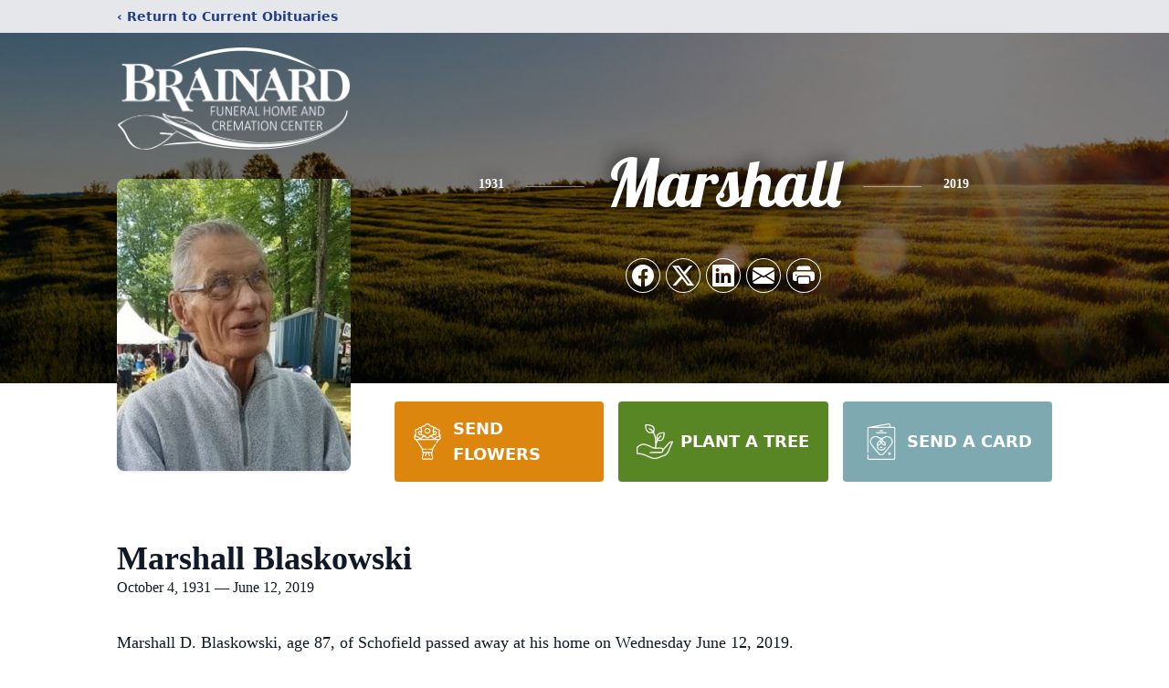

--- FILE ---
content_type: text/html; charset=utf-8
request_url: https://www.google.com/recaptcha/enterprise/anchor?ar=1&k=6LeBLuQhAAAAAP3iqcxh6L0HkTrnro3qeb6NtzHO&co=aHR0cHM6Ly93d3cuYnJhaW5hcmRmdW5lcmFsLmNvbTo0NDM.&hl=en&type=image&v=PoyoqOPhxBO7pBk68S4YbpHZ&theme=light&size=invisible&badge=bottomright&anchor-ms=20000&execute-ms=30000&cb=5rh26gh9cxih
body_size: 48998
content:
<!DOCTYPE HTML><html dir="ltr" lang="en"><head><meta http-equiv="Content-Type" content="text/html; charset=UTF-8">
<meta http-equiv="X-UA-Compatible" content="IE=edge">
<title>reCAPTCHA</title>
<style type="text/css">
/* cyrillic-ext */
@font-face {
  font-family: 'Roboto';
  font-style: normal;
  font-weight: 400;
  font-stretch: 100%;
  src: url(//fonts.gstatic.com/s/roboto/v48/KFO7CnqEu92Fr1ME7kSn66aGLdTylUAMa3GUBHMdazTgWw.woff2) format('woff2');
  unicode-range: U+0460-052F, U+1C80-1C8A, U+20B4, U+2DE0-2DFF, U+A640-A69F, U+FE2E-FE2F;
}
/* cyrillic */
@font-face {
  font-family: 'Roboto';
  font-style: normal;
  font-weight: 400;
  font-stretch: 100%;
  src: url(//fonts.gstatic.com/s/roboto/v48/KFO7CnqEu92Fr1ME7kSn66aGLdTylUAMa3iUBHMdazTgWw.woff2) format('woff2');
  unicode-range: U+0301, U+0400-045F, U+0490-0491, U+04B0-04B1, U+2116;
}
/* greek-ext */
@font-face {
  font-family: 'Roboto';
  font-style: normal;
  font-weight: 400;
  font-stretch: 100%;
  src: url(//fonts.gstatic.com/s/roboto/v48/KFO7CnqEu92Fr1ME7kSn66aGLdTylUAMa3CUBHMdazTgWw.woff2) format('woff2');
  unicode-range: U+1F00-1FFF;
}
/* greek */
@font-face {
  font-family: 'Roboto';
  font-style: normal;
  font-weight: 400;
  font-stretch: 100%;
  src: url(//fonts.gstatic.com/s/roboto/v48/KFO7CnqEu92Fr1ME7kSn66aGLdTylUAMa3-UBHMdazTgWw.woff2) format('woff2');
  unicode-range: U+0370-0377, U+037A-037F, U+0384-038A, U+038C, U+038E-03A1, U+03A3-03FF;
}
/* math */
@font-face {
  font-family: 'Roboto';
  font-style: normal;
  font-weight: 400;
  font-stretch: 100%;
  src: url(//fonts.gstatic.com/s/roboto/v48/KFO7CnqEu92Fr1ME7kSn66aGLdTylUAMawCUBHMdazTgWw.woff2) format('woff2');
  unicode-range: U+0302-0303, U+0305, U+0307-0308, U+0310, U+0312, U+0315, U+031A, U+0326-0327, U+032C, U+032F-0330, U+0332-0333, U+0338, U+033A, U+0346, U+034D, U+0391-03A1, U+03A3-03A9, U+03B1-03C9, U+03D1, U+03D5-03D6, U+03F0-03F1, U+03F4-03F5, U+2016-2017, U+2034-2038, U+203C, U+2040, U+2043, U+2047, U+2050, U+2057, U+205F, U+2070-2071, U+2074-208E, U+2090-209C, U+20D0-20DC, U+20E1, U+20E5-20EF, U+2100-2112, U+2114-2115, U+2117-2121, U+2123-214F, U+2190, U+2192, U+2194-21AE, U+21B0-21E5, U+21F1-21F2, U+21F4-2211, U+2213-2214, U+2216-22FF, U+2308-230B, U+2310, U+2319, U+231C-2321, U+2336-237A, U+237C, U+2395, U+239B-23B7, U+23D0, U+23DC-23E1, U+2474-2475, U+25AF, U+25B3, U+25B7, U+25BD, U+25C1, U+25CA, U+25CC, U+25FB, U+266D-266F, U+27C0-27FF, U+2900-2AFF, U+2B0E-2B11, U+2B30-2B4C, U+2BFE, U+3030, U+FF5B, U+FF5D, U+1D400-1D7FF, U+1EE00-1EEFF;
}
/* symbols */
@font-face {
  font-family: 'Roboto';
  font-style: normal;
  font-weight: 400;
  font-stretch: 100%;
  src: url(//fonts.gstatic.com/s/roboto/v48/KFO7CnqEu92Fr1ME7kSn66aGLdTylUAMaxKUBHMdazTgWw.woff2) format('woff2');
  unicode-range: U+0001-000C, U+000E-001F, U+007F-009F, U+20DD-20E0, U+20E2-20E4, U+2150-218F, U+2190, U+2192, U+2194-2199, U+21AF, U+21E6-21F0, U+21F3, U+2218-2219, U+2299, U+22C4-22C6, U+2300-243F, U+2440-244A, U+2460-24FF, U+25A0-27BF, U+2800-28FF, U+2921-2922, U+2981, U+29BF, U+29EB, U+2B00-2BFF, U+4DC0-4DFF, U+FFF9-FFFB, U+10140-1018E, U+10190-1019C, U+101A0, U+101D0-101FD, U+102E0-102FB, U+10E60-10E7E, U+1D2C0-1D2D3, U+1D2E0-1D37F, U+1F000-1F0FF, U+1F100-1F1AD, U+1F1E6-1F1FF, U+1F30D-1F30F, U+1F315, U+1F31C, U+1F31E, U+1F320-1F32C, U+1F336, U+1F378, U+1F37D, U+1F382, U+1F393-1F39F, U+1F3A7-1F3A8, U+1F3AC-1F3AF, U+1F3C2, U+1F3C4-1F3C6, U+1F3CA-1F3CE, U+1F3D4-1F3E0, U+1F3ED, U+1F3F1-1F3F3, U+1F3F5-1F3F7, U+1F408, U+1F415, U+1F41F, U+1F426, U+1F43F, U+1F441-1F442, U+1F444, U+1F446-1F449, U+1F44C-1F44E, U+1F453, U+1F46A, U+1F47D, U+1F4A3, U+1F4B0, U+1F4B3, U+1F4B9, U+1F4BB, U+1F4BF, U+1F4C8-1F4CB, U+1F4D6, U+1F4DA, U+1F4DF, U+1F4E3-1F4E6, U+1F4EA-1F4ED, U+1F4F7, U+1F4F9-1F4FB, U+1F4FD-1F4FE, U+1F503, U+1F507-1F50B, U+1F50D, U+1F512-1F513, U+1F53E-1F54A, U+1F54F-1F5FA, U+1F610, U+1F650-1F67F, U+1F687, U+1F68D, U+1F691, U+1F694, U+1F698, U+1F6AD, U+1F6B2, U+1F6B9-1F6BA, U+1F6BC, U+1F6C6-1F6CF, U+1F6D3-1F6D7, U+1F6E0-1F6EA, U+1F6F0-1F6F3, U+1F6F7-1F6FC, U+1F700-1F7FF, U+1F800-1F80B, U+1F810-1F847, U+1F850-1F859, U+1F860-1F887, U+1F890-1F8AD, U+1F8B0-1F8BB, U+1F8C0-1F8C1, U+1F900-1F90B, U+1F93B, U+1F946, U+1F984, U+1F996, U+1F9E9, U+1FA00-1FA6F, U+1FA70-1FA7C, U+1FA80-1FA89, U+1FA8F-1FAC6, U+1FACE-1FADC, U+1FADF-1FAE9, U+1FAF0-1FAF8, U+1FB00-1FBFF;
}
/* vietnamese */
@font-face {
  font-family: 'Roboto';
  font-style: normal;
  font-weight: 400;
  font-stretch: 100%;
  src: url(//fonts.gstatic.com/s/roboto/v48/KFO7CnqEu92Fr1ME7kSn66aGLdTylUAMa3OUBHMdazTgWw.woff2) format('woff2');
  unicode-range: U+0102-0103, U+0110-0111, U+0128-0129, U+0168-0169, U+01A0-01A1, U+01AF-01B0, U+0300-0301, U+0303-0304, U+0308-0309, U+0323, U+0329, U+1EA0-1EF9, U+20AB;
}
/* latin-ext */
@font-face {
  font-family: 'Roboto';
  font-style: normal;
  font-weight: 400;
  font-stretch: 100%;
  src: url(//fonts.gstatic.com/s/roboto/v48/KFO7CnqEu92Fr1ME7kSn66aGLdTylUAMa3KUBHMdazTgWw.woff2) format('woff2');
  unicode-range: U+0100-02BA, U+02BD-02C5, U+02C7-02CC, U+02CE-02D7, U+02DD-02FF, U+0304, U+0308, U+0329, U+1D00-1DBF, U+1E00-1E9F, U+1EF2-1EFF, U+2020, U+20A0-20AB, U+20AD-20C0, U+2113, U+2C60-2C7F, U+A720-A7FF;
}
/* latin */
@font-face {
  font-family: 'Roboto';
  font-style: normal;
  font-weight: 400;
  font-stretch: 100%;
  src: url(//fonts.gstatic.com/s/roboto/v48/KFO7CnqEu92Fr1ME7kSn66aGLdTylUAMa3yUBHMdazQ.woff2) format('woff2');
  unicode-range: U+0000-00FF, U+0131, U+0152-0153, U+02BB-02BC, U+02C6, U+02DA, U+02DC, U+0304, U+0308, U+0329, U+2000-206F, U+20AC, U+2122, U+2191, U+2193, U+2212, U+2215, U+FEFF, U+FFFD;
}
/* cyrillic-ext */
@font-face {
  font-family: 'Roboto';
  font-style: normal;
  font-weight: 500;
  font-stretch: 100%;
  src: url(//fonts.gstatic.com/s/roboto/v48/KFO7CnqEu92Fr1ME7kSn66aGLdTylUAMa3GUBHMdazTgWw.woff2) format('woff2');
  unicode-range: U+0460-052F, U+1C80-1C8A, U+20B4, U+2DE0-2DFF, U+A640-A69F, U+FE2E-FE2F;
}
/* cyrillic */
@font-face {
  font-family: 'Roboto';
  font-style: normal;
  font-weight: 500;
  font-stretch: 100%;
  src: url(//fonts.gstatic.com/s/roboto/v48/KFO7CnqEu92Fr1ME7kSn66aGLdTylUAMa3iUBHMdazTgWw.woff2) format('woff2');
  unicode-range: U+0301, U+0400-045F, U+0490-0491, U+04B0-04B1, U+2116;
}
/* greek-ext */
@font-face {
  font-family: 'Roboto';
  font-style: normal;
  font-weight: 500;
  font-stretch: 100%;
  src: url(//fonts.gstatic.com/s/roboto/v48/KFO7CnqEu92Fr1ME7kSn66aGLdTylUAMa3CUBHMdazTgWw.woff2) format('woff2');
  unicode-range: U+1F00-1FFF;
}
/* greek */
@font-face {
  font-family: 'Roboto';
  font-style: normal;
  font-weight: 500;
  font-stretch: 100%;
  src: url(//fonts.gstatic.com/s/roboto/v48/KFO7CnqEu92Fr1ME7kSn66aGLdTylUAMa3-UBHMdazTgWw.woff2) format('woff2');
  unicode-range: U+0370-0377, U+037A-037F, U+0384-038A, U+038C, U+038E-03A1, U+03A3-03FF;
}
/* math */
@font-face {
  font-family: 'Roboto';
  font-style: normal;
  font-weight: 500;
  font-stretch: 100%;
  src: url(//fonts.gstatic.com/s/roboto/v48/KFO7CnqEu92Fr1ME7kSn66aGLdTylUAMawCUBHMdazTgWw.woff2) format('woff2');
  unicode-range: U+0302-0303, U+0305, U+0307-0308, U+0310, U+0312, U+0315, U+031A, U+0326-0327, U+032C, U+032F-0330, U+0332-0333, U+0338, U+033A, U+0346, U+034D, U+0391-03A1, U+03A3-03A9, U+03B1-03C9, U+03D1, U+03D5-03D6, U+03F0-03F1, U+03F4-03F5, U+2016-2017, U+2034-2038, U+203C, U+2040, U+2043, U+2047, U+2050, U+2057, U+205F, U+2070-2071, U+2074-208E, U+2090-209C, U+20D0-20DC, U+20E1, U+20E5-20EF, U+2100-2112, U+2114-2115, U+2117-2121, U+2123-214F, U+2190, U+2192, U+2194-21AE, U+21B0-21E5, U+21F1-21F2, U+21F4-2211, U+2213-2214, U+2216-22FF, U+2308-230B, U+2310, U+2319, U+231C-2321, U+2336-237A, U+237C, U+2395, U+239B-23B7, U+23D0, U+23DC-23E1, U+2474-2475, U+25AF, U+25B3, U+25B7, U+25BD, U+25C1, U+25CA, U+25CC, U+25FB, U+266D-266F, U+27C0-27FF, U+2900-2AFF, U+2B0E-2B11, U+2B30-2B4C, U+2BFE, U+3030, U+FF5B, U+FF5D, U+1D400-1D7FF, U+1EE00-1EEFF;
}
/* symbols */
@font-face {
  font-family: 'Roboto';
  font-style: normal;
  font-weight: 500;
  font-stretch: 100%;
  src: url(//fonts.gstatic.com/s/roboto/v48/KFO7CnqEu92Fr1ME7kSn66aGLdTylUAMaxKUBHMdazTgWw.woff2) format('woff2');
  unicode-range: U+0001-000C, U+000E-001F, U+007F-009F, U+20DD-20E0, U+20E2-20E4, U+2150-218F, U+2190, U+2192, U+2194-2199, U+21AF, U+21E6-21F0, U+21F3, U+2218-2219, U+2299, U+22C4-22C6, U+2300-243F, U+2440-244A, U+2460-24FF, U+25A0-27BF, U+2800-28FF, U+2921-2922, U+2981, U+29BF, U+29EB, U+2B00-2BFF, U+4DC0-4DFF, U+FFF9-FFFB, U+10140-1018E, U+10190-1019C, U+101A0, U+101D0-101FD, U+102E0-102FB, U+10E60-10E7E, U+1D2C0-1D2D3, U+1D2E0-1D37F, U+1F000-1F0FF, U+1F100-1F1AD, U+1F1E6-1F1FF, U+1F30D-1F30F, U+1F315, U+1F31C, U+1F31E, U+1F320-1F32C, U+1F336, U+1F378, U+1F37D, U+1F382, U+1F393-1F39F, U+1F3A7-1F3A8, U+1F3AC-1F3AF, U+1F3C2, U+1F3C4-1F3C6, U+1F3CA-1F3CE, U+1F3D4-1F3E0, U+1F3ED, U+1F3F1-1F3F3, U+1F3F5-1F3F7, U+1F408, U+1F415, U+1F41F, U+1F426, U+1F43F, U+1F441-1F442, U+1F444, U+1F446-1F449, U+1F44C-1F44E, U+1F453, U+1F46A, U+1F47D, U+1F4A3, U+1F4B0, U+1F4B3, U+1F4B9, U+1F4BB, U+1F4BF, U+1F4C8-1F4CB, U+1F4D6, U+1F4DA, U+1F4DF, U+1F4E3-1F4E6, U+1F4EA-1F4ED, U+1F4F7, U+1F4F9-1F4FB, U+1F4FD-1F4FE, U+1F503, U+1F507-1F50B, U+1F50D, U+1F512-1F513, U+1F53E-1F54A, U+1F54F-1F5FA, U+1F610, U+1F650-1F67F, U+1F687, U+1F68D, U+1F691, U+1F694, U+1F698, U+1F6AD, U+1F6B2, U+1F6B9-1F6BA, U+1F6BC, U+1F6C6-1F6CF, U+1F6D3-1F6D7, U+1F6E0-1F6EA, U+1F6F0-1F6F3, U+1F6F7-1F6FC, U+1F700-1F7FF, U+1F800-1F80B, U+1F810-1F847, U+1F850-1F859, U+1F860-1F887, U+1F890-1F8AD, U+1F8B0-1F8BB, U+1F8C0-1F8C1, U+1F900-1F90B, U+1F93B, U+1F946, U+1F984, U+1F996, U+1F9E9, U+1FA00-1FA6F, U+1FA70-1FA7C, U+1FA80-1FA89, U+1FA8F-1FAC6, U+1FACE-1FADC, U+1FADF-1FAE9, U+1FAF0-1FAF8, U+1FB00-1FBFF;
}
/* vietnamese */
@font-face {
  font-family: 'Roboto';
  font-style: normal;
  font-weight: 500;
  font-stretch: 100%;
  src: url(//fonts.gstatic.com/s/roboto/v48/KFO7CnqEu92Fr1ME7kSn66aGLdTylUAMa3OUBHMdazTgWw.woff2) format('woff2');
  unicode-range: U+0102-0103, U+0110-0111, U+0128-0129, U+0168-0169, U+01A0-01A1, U+01AF-01B0, U+0300-0301, U+0303-0304, U+0308-0309, U+0323, U+0329, U+1EA0-1EF9, U+20AB;
}
/* latin-ext */
@font-face {
  font-family: 'Roboto';
  font-style: normal;
  font-weight: 500;
  font-stretch: 100%;
  src: url(//fonts.gstatic.com/s/roboto/v48/KFO7CnqEu92Fr1ME7kSn66aGLdTylUAMa3KUBHMdazTgWw.woff2) format('woff2');
  unicode-range: U+0100-02BA, U+02BD-02C5, U+02C7-02CC, U+02CE-02D7, U+02DD-02FF, U+0304, U+0308, U+0329, U+1D00-1DBF, U+1E00-1E9F, U+1EF2-1EFF, U+2020, U+20A0-20AB, U+20AD-20C0, U+2113, U+2C60-2C7F, U+A720-A7FF;
}
/* latin */
@font-face {
  font-family: 'Roboto';
  font-style: normal;
  font-weight: 500;
  font-stretch: 100%;
  src: url(//fonts.gstatic.com/s/roboto/v48/KFO7CnqEu92Fr1ME7kSn66aGLdTylUAMa3yUBHMdazQ.woff2) format('woff2');
  unicode-range: U+0000-00FF, U+0131, U+0152-0153, U+02BB-02BC, U+02C6, U+02DA, U+02DC, U+0304, U+0308, U+0329, U+2000-206F, U+20AC, U+2122, U+2191, U+2193, U+2212, U+2215, U+FEFF, U+FFFD;
}
/* cyrillic-ext */
@font-face {
  font-family: 'Roboto';
  font-style: normal;
  font-weight: 900;
  font-stretch: 100%;
  src: url(//fonts.gstatic.com/s/roboto/v48/KFO7CnqEu92Fr1ME7kSn66aGLdTylUAMa3GUBHMdazTgWw.woff2) format('woff2');
  unicode-range: U+0460-052F, U+1C80-1C8A, U+20B4, U+2DE0-2DFF, U+A640-A69F, U+FE2E-FE2F;
}
/* cyrillic */
@font-face {
  font-family: 'Roboto';
  font-style: normal;
  font-weight: 900;
  font-stretch: 100%;
  src: url(//fonts.gstatic.com/s/roboto/v48/KFO7CnqEu92Fr1ME7kSn66aGLdTylUAMa3iUBHMdazTgWw.woff2) format('woff2');
  unicode-range: U+0301, U+0400-045F, U+0490-0491, U+04B0-04B1, U+2116;
}
/* greek-ext */
@font-face {
  font-family: 'Roboto';
  font-style: normal;
  font-weight: 900;
  font-stretch: 100%;
  src: url(//fonts.gstatic.com/s/roboto/v48/KFO7CnqEu92Fr1ME7kSn66aGLdTylUAMa3CUBHMdazTgWw.woff2) format('woff2');
  unicode-range: U+1F00-1FFF;
}
/* greek */
@font-face {
  font-family: 'Roboto';
  font-style: normal;
  font-weight: 900;
  font-stretch: 100%;
  src: url(//fonts.gstatic.com/s/roboto/v48/KFO7CnqEu92Fr1ME7kSn66aGLdTylUAMa3-UBHMdazTgWw.woff2) format('woff2');
  unicode-range: U+0370-0377, U+037A-037F, U+0384-038A, U+038C, U+038E-03A1, U+03A3-03FF;
}
/* math */
@font-face {
  font-family: 'Roboto';
  font-style: normal;
  font-weight: 900;
  font-stretch: 100%;
  src: url(//fonts.gstatic.com/s/roboto/v48/KFO7CnqEu92Fr1ME7kSn66aGLdTylUAMawCUBHMdazTgWw.woff2) format('woff2');
  unicode-range: U+0302-0303, U+0305, U+0307-0308, U+0310, U+0312, U+0315, U+031A, U+0326-0327, U+032C, U+032F-0330, U+0332-0333, U+0338, U+033A, U+0346, U+034D, U+0391-03A1, U+03A3-03A9, U+03B1-03C9, U+03D1, U+03D5-03D6, U+03F0-03F1, U+03F4-03F5, U+2016-2017, U+2034-2038, U+203C, U+2040, U+2043, U+2047, U+2050, U+2057, U+205F, U+2070-2071, U+2074-208E, U+2090-209C, U+20D0-20DC, U+20E1, U+20E5-20EF, U+2100-2112, U+2114-2115, U+2117-2121, U+2123-214F, U+2190, U+2192, U+2194-21AE, U+21B0-21E5, U+21F1-21F2, U+21F4-2211, U+2213-2214, U+2216-22FF, U+2308-230B, U+2310, U+2319, U+231C-2321, U+2336-237A, U+237C, U+2395, U+239B-23B7, U+23D0, U+23DC-23E1, U+2474-2475, U+25AF, U+25B3, U+25B7, U+25BD, U+25C1, U+25CA, U+25CC, U+25FB, U+266D-266F, U+27C0-27FF, U+2900-2AFF, U+2B0E-2B11, U+2B30-2B4C, U+2BFE, U+3030, U+FF5B, U+FF5D, U+1D400-1D7FF, U+1EE00-1EEFF;
}
/* symbols */
@font-face {
  font-family: 'Roboto';
  font-style: normal;
  font-weight: 900;
  font-stretch: 100%;
  src: url(//fonts.gstatic.com/s/roboto/v48/KFO7CnqEu92Fr1ME7kSn66aGLdTylUAMaxKUBHMdazTgWw.woff2) format('woff2');
  unicode-range: U+0001-000C, U+000E-001F, U+007F-009F, U+20DD-20E0, U+20E2-20E4, U+2150-218F, U+2190, U+2192, U+2194-2199, U+21AF, U+21E6-21F0, U+21F3, U+2218-2219, U+2299, U+22C4-22C6, U+2300-243F, U+2440-244A, U+2460-24FF, U+25A0-27BF, U+2800-28FF, U+2921-2922, U+2981, U+29BF, U+29EB, U+2B00-2BFF, U+4DC0-4DFF, U+FFF9-FFFB, U+10140-1018E, U+10190-1019C, U+101A0, U+101D0-101FD, U+102E0-102FB, U+10E60-10E7E, U+1D2C0-1D2D3, U+1D2E0-1D37F, U+1F000-1F0FF, U+1F100-1F1AD, U+1F1E6-1F1FF, U+1F30D-1F30F, U+1F315, U+1F31C, U+1F31E, U+1F320-1F32C, U+1F336, U+1F378, U+1F37D, U+1F382, U+1F393-1F39F, U+1F3A7-1F3A8, U+1F3AC-1F3AF, U+1F3C2, U+1F3C4-1F3C6, U+1F3CA-1F3CE, U+1F3D4-1F3E0, U+1F3ED, U+1F3F1-1F3F3, U+1F3F5-1F3F7, U+1F408, U+1F415, U+1F41F, U+1F426, U+1F43F, U+1F441-1F442, U+1F444, U+1F446-1F449, U+1F44C-1F44E, U+1F453, U+1F46A, U+1F47D, U+1F4A3, U+1F4B0, U+1F4B3, U+1F4B9, U+1F4BB, U+1F4BF, U+1F4C8-1F4CB, U+1F4D6, U+1F4DA, U+1F4DF, U+1F4E3-1F4E6, U+1F4EA-1F4ED, U+1F4F7, U+1F4F9-1F4FB, U+1F4FD-1F4FE, U+1F503, U+1F507-1F50B, U+1F50D, U+1F512-1F513, U+1F53E-1F54A, U+1F54F-1F5FA, U+1F610, U+1F650-1F67F, U+1F687, U+1F68D, U+1F691, U+1F694, U+1F698, U+1F6AD, U+1F6B2, U+1F6B9-1F6BA, U+1F6BC, U+1F6C6-1F6CF, U+1F6D3-1F6D7, U+1F6E0-1F6EA, U+1F6F0-1F6F3, U+1F6F7-1F6FC, U+1F700-1F7FF, U+1F800-1F80B, U+1F810-1F847, U+1F850-1F859, U+1F860-1F887, U+1F890-1F8AD, U+1F8B0-1F8BB, U+1F8C0-1F8C1, U+1F900-1F90B, U+1F93B, U+1F946, U+1F984, U+1F996, U+1F9E9, U+1FA00-1FA6F, U+1FA70-1FA7C, U+1FA80-1FA89, U+1FA8F-1FAC6, U+1FACE-1FADC, U+1FADF-1FAE9, U+1FAF0-1FAF8, U+1FB00-1FBFF;
}
/* vietnamese */
@font-face {
  font-family: 'Roboto';
  font-style: normal;
  font-weight: 900;
  font-stretch: 100%;
  src: url(//fonts.gstatic.com/s/roboto/v48/KFO7CnqEu92Fr1ME7kSn66aGLdTylUAMa3OUBHMdazTgWw.woff2) format('woff2');
  unicode-range: U+0102-0103, U+0110-0111, U+0128-0129, U+0168-0169, U+01A0-01A1, U+01AF-01B0, U+0300-0301, U+0303-0304, U+0308-0309, U+0323, U+0329, U+1EA0-1EF9, U+20AB;
}
/* latin-ext */
@font-face {
  font-family: 'Roboto';
  font-style: normal;
  font-weight: 900;
  font-stretch: 100%;
  src: url(//fonts.gstatic.com/s/roboto/v48/KFO7CnqEu92Fr1ME7kSn66aGLdTylUAMa3KUBHMdazTgWw.woff2) format('woff2');
  unicode-range: U+0100-02BA, U+02BD-02C5, U+02C7-02CC, U+02CE-02D7, U+02DD-02FF, U+0304, U+0308, U+0329, U+1D00-1DBF, U+1E00-1E9F, U+1EF2-1EFF, U+2020, U+20A0-20AB, U+20AD-20C0, U+2113, U+2C60-2C7F, U+A720-A7FF;
}
/* latin */
@font-face {
  font-family: 'Roboto';
  font-style: normal;
  font-weight: 900;
  font-stretch: 100%;
  src: url(//fonts.gstatic.com/s/roboto/v48/KFO7CnqEu92Fr1ME7kSn66aGLdTylUAMa3yUBHMdazQ.woff2) format('woff2');
  unicode-range: U+0000-00FF, U+0131, U+0152-0153, U+02BB-02BC, U+02C6, U+02DA, U+02DC, U+0304, U+0308, U+0329, U+2000-206F, U+20AC, U+2122, U+2191, U+2193, U+2212, U+2215, U+FEFF, U+FFFD;
}

</style>
<link rel="stylesheet" type="text/css" href="https://www.gstatic.com/recaptcha/releases/PoyoqOPhxBO7pBk68S4YbpHZ/styles__ltr.css">
<script nonce="WT34YEva8nyPvfchGTvjpw" type="text/javascript">window['__recaptcha_api'] = 'https://www.google.com/recaptcha/enterprise/';</script>
<script type="text/javascript" src="https://www.gstatic.com/recaptcha/releases/PoyoqOPhxBO7pBk68S4YbpHZ/recaptcha__en.js" nonce="WT34YEva8nyPvfchGTvjpw">
      
    </script></head>
<body><div id="rc-anchor-alert" class="rc-anchor-alert"></div>
<input type="hidden" id="recaptcha-token" value="[base64]">
<script type="text/javascript" nonce="WT34YEva8nyPvfchGTvjpw">
      recaptcha.anchor.Main.init("[\x22ainput\x22,[\x22bgdata\x22,\x22\x22,\[base64]/[base64]/[base64]/ZyhXLGgpOnEoW04sMjEsbF0sVywwKSxoKSxmYWxzZSxmYWxzZSl9Y2F0Y2goayl7RygzNTgsVyk/[base64]/[base64]/[base64]/[base64]/[base64]/[base64]/[base64]/bmV3IEJbT10oRFswXSk6dz09Mj9uZXcgQltPXShEWzBdLERbMV0pOnc9PTM/bmV3IEJbT10oRFswXSxEWzFdLERbMl0pOnc9PTQ/[base64]/[base64]/[base64]/[base64]/[base64]\\u003d\x22,\[base64]\\u003d\x22,\[base64]/Cj0PCi1YdwrXDsAzDo1zCscKqXMOYwoRfwrLCg1zCrn3Dq8KuJDDDqMOJd8KGw4/DpmNzKEvCsMOJbXnCiWhsw5jDvcKoXUXDo8OZwowTwoIZMsKBEMK3d37ChmzChAghw4VQak3CvMKZw5nCn8Ozw7DCu8Ozw58lwp1mwp7CtsKLwqXCn8O/wqMCw4XClS/CkXZ0w53DpMKzw7zDisObwp/DlsKQCXPCnMKReVMGGcKAMcKsJyHCusKFw4xrw4/CtcOAwoHDihl/WMKTE8KAwojCs8KtEC3CoBNVw7/Dp8KywpXDu8KSwocew40YwrTDoMOcw7TDgcKnPsK1TjLDgcKHAcKyeFvDl8KHEEDCmsO7R3TCkMKYYMO4ZMO/wqgaw7onwod1wrnDqR3ChMOFdcKiw63DtAHDqBowLRvCqVE3XW3DqgvCulbDvD/DnMKDw6diw4jClsOUwo0Ww7grbHQjwoYmLsOpZMOZKcKdwoE6w7sNw7DCmyvDtMKkRMKaw67CtcOXw6F6SkzCoSHCr8OKwoLDoSkUeDlVwqhwEMKdw7FnTMOwwphgwqBZacONLwViwr/DqsKUFMOtw7BHaBzCmw7CsDTCpn86Ww/[base64]/CosKfwrYUw7XDtm1pw5sOFMKfYMKzwpLDmsK8dmBPw6vDlzI4bjJBWcKCw4p0V8OFwqPCuFHCmD5aTMOjJzHCvsOxwr7DhsKfwovDjG1hUV0EUiNUNsKcw7R1akTDnMKmE8KJWTLCphHCvBTCiMKjw5bCogLDq8K1wpbCgsOCTcOsE8OkCn/Cn3piY8Kdw7bDpMKHwrPDo8K1w5ldwq1Nw67DicOuZMOKwrrCk2LCj8KqXArDvsOUwrI5CF7CnMKYB8OdOsKzw4HCjMKaZjvCj3LDosKbw5kCw4VCw71CUn0/ChN6wrHCkx3Cq0FrXm1mw4QBVCIFO8OHF3NNw5guMx0mw6wWQ8KpRsKySA3DoFnDuMKmw4/DjmPCnsODMyQYA0TDjsK4wqnDhMKeaMOhGsO4wrHChETDosK/LGvCkMKfXMOKwq/CgsOldDTCrB3Do1XDjcO0ZMOfdcO/VcOWwrkoDMO2w6XCj8OvdwLCvgoFworCvF8RwrxEwo/DrMKZw641E8ODwrfDoGbDqEjDocKKCWtYX8OWw5zCpMKLR11/w7rCu8KlwoVKGsOWw5LDkGV4w5nDnycawpfDrRokwpdRNsKQwooIw786fsORbXrCjQdDZMKjwqXCj8OJwqjCpcOlw7NAaTHCgcOhwpLCkzNvecOZw6hQSsOHw55TEMOXw4TDkitjw4Mywq/[base64]/[base64]/CtcKRwr/DtR3CuMO9w7PDsMKfK2YSwpDCgMOOwo3DtwJdw5rDrMKww6XCiA4uw60wM8KBaRDCmsO9w4EoTcONM3jDiVVCCGlbRcOXw7hsIynDiUDCoApFFmhOfR/Dl8Oowq/Cn3/[base64]/wrIGZsK3w6xrw6HDhsOjDsKQw53CmwAZwrU6LcKUw5cMTVIzwrXDiMKpDMO/w5oyBAzCu8O/[base64]/wp7DtGstQcO6w7Bkwpknwpdaw5U9d0TCiA3ClsKFBsOpwp8LfsKkw7PDksOQwo12wqsueC4cwq7Du8O7WTpCSVHDmcOFw6Qdw6wLWWUrw5nCqsO3wrrDmWPDksOJwpt0JcOgdiBNLiN9w6vDlXDCg8OAVcOkwpQqw4x/w6p2RX7CiGRsHHVSXWrCgA3DksO3wqErwqjCo8OiasKWw5QHw4DDtX7DngvDryh0RF1MBcOiEUdkw67Cm1VsPMOmw4ZQYh/Dn1FMw44Sw4xPBz/[base64]/[base64]/[base64]/CuT3CskbChMOgw7zDpGgZVsKrIl/[base64]/ClTtnw6MVwqN7wp/CtljDrMOSw5/Cok0Lwq/[base64]/CpcKqwr0hworCrsKhw7PCixFqdGVRZDFjORzDocO1w6HCtcODSi1rDxzClcK9JGRVw4VUR1J7w7Q/DT5WMsOZwr/CrwxsccOpbMO+Z8KTw7hgw4XDlTt6w63DqMOZe8KIQcOmKMK6wpNRdQDCkj7CpcKyVMOOZCDDmlciHC99wpgIw6LDlcOowr52BsOWw61AwoXCnFZywpHDtAbDksO/[base64]/CvMKNZ8Kkw54OVV8xwrfDk8OBTj3DpsKBw6tQw4TDvFIZwq5XdsKSwoHCv8K4eMOHMgnCszNcUFbCtMKFATrDh0jDncKvwqDDrcO5w5kRThrClFHCpHg7w7Fod8KrIsKkIR3DncKSwp4gwoNCaGPChhbCgcKcEUpzITt/IlTCm8Kdw5N9w5TCrcKgwoEvHyEcMF42I8O6CMKdw5h0ccKpw6wWwq5uw7TDiQLDsk7CtMKlYUETw4LCowsIw5/DusKRw5dNw59hN8OzwpFyKcOFwr8ww4TClcOHfMOKwpbCgsOIcsOAFsK9a8K0LG3CtFfDuhBKwqLCozNBU3nCp8KYccKxw491w60GLcK4w7zCqMKWf1vDuAx4w7PDuCTDkkBxw7Raw7nCjUIjbQ8rw5/DgxlEwpLDh8Kiw60Gwrpfw6zDhsKrKggaFRTDrytRRMO7HsO9cH7Cj8KiHn5ZwoDDu8ORw5TDgXHDvcKnEgI4wq4JwoXCoUvDr8KjwofCrsKiwp3DncK0wqtPXcKaGFo/wpocSSRuw5MJwq/CpcOHw6YzCsKwU8OsDsKbNWPCvUnDtzc7w4nCqsOPfgt6cljDgTQQfEXCtMKgfDTCrA3DuirCoUoDwp15XDrDiMOybcKow4XCv8KSw5rCkEcmKsKxdx7Dr8Kgw4XCvC7ChjPCscO8YsOcbsKgw7RXwo/CuxIkOnl7w6tDwpFtBks6YFJ9w6tPw4F/w53Dg0EGLljCvMKCw51/[base64]/DvGzCrsKzw5V3VsKywq1LfCvDvmlcBsKuTsOwCsKFAcK6aXfDj3jDn0jDgFXDrzTCgMOaw7ZUwqVFwovChsKnwr3Ci2lsw7MRA8K3wpnDlMK1wqvDnx0mLMKiRMKyw70WGxrDjcOgwrEQUcK8esOpEmnDk8K+w4pEC0sPby3ChT/DiMKJIRDDmHRpwpzCoDrCjDTDs8KKVlTDqWHCssOMSkgawrg0w5wcQ8OYYVkKw5fCt3/CmMKlG1/[base64]/CiMOlw6jCi8OWKFHDgSMMw5LDs8OnCcOWw48Kw5PDnX/CninCmGXDkXpdY8KPQAHDn3Azw67DiyM3wrRaw60IHX3CgsOeAsKVcsK7dsOcP8KrN8OfAyV0BMOdTcK1dFRGw5fChBHCkXjCuiLDj2DChmZrw7wwYcKORmBUwrrDvxhVMmjClAUawrbDnErDtsKVw6vDuBkvw7jDvAg/wp7DvMKywqjCsMO1MnvCvcO1E2NVw5ozw7Blw7nDkgbCmXzDj3NnBMK9w4onW8K1woQWD2DDvsOEHj5YE8Obwo7DuFLDqRkBKixGw6jCl8KLRMOqw5E1wq9Ywqstw4FOSMKRw7/Ds8OYDC/DlcOiwoTDhMO5GXXCi8KmwqbCl2XDil7Dg8OzcRorQMKUw4VZw6fDp1PDgsOiFsKtXzvDiXPDgcKgEcOpAnIkw78zfsONwpArLMK/AmEDwonCm8KSwrJRw6wSU0zDmAwawpzDiMK+wr7DmMKew7IAIDDCp8OcOnERwovDr8KZHygvAsOewo3CoknDlcOYBWtbwrHCnsO2ZsOZTW/[base64]/CosKWLsOjZTLDqCDDq8OSJ8K9wqxWwqzClcOWw7HDlREUJGTDsnAEwpLCtcK/Z8KYworDrBDCvMKOwqvDvcKeKVzCh8OLI10dwok2BSLCmMOJw63CtcOoN0BMw5Mmw5nDhVhrw5l0WnLCiy5Fw6LDmF3DuiHDr8KObm/DtsKbwojDt8Kew6IEagIow60NMMOaTcOKWlnChMKgw7TCjcOKAcKXwrANJcKZwpjCvcKOwqllMcK1AsKRSzHDuMOBw6QDw5BGwoLDpULCsMOSw6vDvCrDs8O8w5zDscK5bMKiVFBQwqzCmgx8LcKsw4rCkcOaw7PDs8KkD8Kfw77DlsKkD8O/[base64]/[base64]/DlQ7DuGc6TU/CuRkFJcOZTcOBw5cQXcKSasOuGQQLwqLCqcKuYD/DksKJwpwAQUHDnMOgw5omwq8GB8OuKcK5ODfCj3RCPcKew6vDj05BUcOtF8Kkw68tHcKzwo4UFlwkwpkQPk3CmcOaw6pBRi/CnEgTLwzDmW1ZBMOUw5DCpjYjwpjDqMKtw51TVMKGw73CsMOfCcK2wqTDlhHCiUsDXcKRwrESw5lcLMKPwqw3esOQw5PCpWx8NB3DhgYlYll3wrXCoV7CiMKZw5nDunh5O8KAJyrDkFLDsibDngHDrDHDhcKkw6rDvDJ6wqo3KsOAwrvCgknCnMKQesO+wr/[base64]/DrTbDhG3Du0DDvcKML3Asw6rDosKhfGrDsMOUMMOKwphxwqLDtcODwp3CscOYw7TDrMO/EMKlV3jDuMK8Qmo1w4nDmCXClMKNB8KlwoxxwpbCqMOuw54cwrPDjEBJMsOLw7ZIFhsZfXpVZHwrfMO0w49HUynDiFzClSkdH3nCuMOQw5gNZE51woEtWUNdDSZ5w4RSw4YOwq4mwrHCuQnDqETCtA/ChxfDsmtcQ25HcWbDpQ9eTcKrwrTDiT/[base64]/w5/CssOyw4nDhVrDtsK/wo7DoljCicK6w77Do17Dr8KbTwnCgcK6wo7DqHvDs0/[base64]/Qn47dcKNwrvDmSlTw5NMexfDo1ZwcnTDqMOVw4bDkcKBKCLCuV5aECPCn0nDqcKGGWzCrVUZw7jCjcK2w67CviPDq2cpw4HDrMOXw70/wrvCosOjfMKAIMK/w4fCjMO9DW83NGrDnMOLOcORw5dQesKCe1bDnsOiW8KqBUnClwjCuMKBwqPCvUTCqMOzCcK4w57Dvg8tFGzCvHU7w4zDqsKDf8KdQMKLLcOtwr3Dg1/DlMOYwr3Cn8OuY2U8wpLChcO2wqrDjwIMS8KzwrPDoDMCwrrDicK2wrnDvsK3wqjDqcKeGcOEwpbCinTDqn3DvgEOw45bwpvCpUYkwp7DicKRwrDDiC1XOxtkG8OpZcKMUcOQY8OPUCxnwpJtw7Yfwrp6MF3Dsk89G8KSdsK/[base64]/DmMOqwpvDvcK4QXoMw4AxMRrDtkzDgcOVCcK8wrXDmzHCgMOaw6h7w50UwqJGw6R1w5HCkRZfw4kJZRx7woTDpcKCwq3CusOlwrjDosKFwpo/aGEuacKOw6sxTBZ2EBhXLlDDuMKnwpEDJMKKw4E/[base64]/Du8OlwrjDikPDhBNgRMOzFsKzRsKeCcKsw57DlWtMwrnCjWFUwpw3w7Vbw77DnsK8wqXCn1DCtmvDg8OFOW/DtyLCncKRL1VQw5ZOw47DlcOow4JnPDjCkMOHFlQnEFg1AsOxwrNQwq9iLShjw6dDw53CmMOAw4fCmcOMwrxOU8Kpw7JFw5fDmsOWw4BBZ8O6Vx/CiMOIwolPcMKfw6nCt8OjcMKawr9Lw4VQwrJNwqnDm8Knw4Ysw4zDjlXCj0MDw4zDnFzDszhdUWTCmkHDisOsw7rCnFnCp8KNw6DCi17DtsOnVsOQw7/CjcO1aj19wo3DtcKPcxvDsl9xwqrDiTY+woY1B0/DqSBIw789LCfDn0rDvW3CiwJmJAVIAMOCw5BfXsKvOATDnMOhw4nDgsOORsODR8KGwojDgyLDs8ORam8hwrvDsiLDkMOLE8ONOMOXw6zDqMKiI8KVw7/CvcOabsOWw5fCmcK7wqLChsOfAAdlw5LDhyTDu8Kbw4ledsKwwpMLI8OoUMKAFgLDqcKxPMOYasOiwogDQsKGwp/DgGl8w482DChjCcOwUj7ClFwQAcKdQsOlw5jDqQLCtHvDlTs1w6bCsl0SwqbCnRlsND/DgsOPw4B7w7s2ZCnCjzFewoXCiyUkNDnDscO+w5DDoC53PsKMw7oZw7/CkcOGwonCpcOLYsKxwrAEecKoS8KIM8OaYnFzwrbCtsKnKMKfVBpEUsOJGTLDqsO+w5M5BirDsVLCnxrCk8ONw7LCpizCkiLDsMOIwogFw5RSwqczwpTCu8K+wrXCkSVaw6xzc3HDr8KHwqtHf1YkVGRhSk/DnMKoTigCJ1RPJsO5OsOREcKbbxLCoMOBORLDrsKhJcKcw6bDmFxxSx8PwqUPa8OSwp7CrBdPIsKlUi7DrsOGwo1/w6s3CMOvFVbDkxjChj1zw6R4w6TDi8KPwpbDhmROCGJcZsOcIsONLcOGw57DuwIWwqnCsMO/bxVjesO5Y8OrwpnDuMKkbzLDg8Kjw7cbw7YVXAfDisKMUgDCvUlBw4HChcK1YMKpworDgB8fw5vDrMK1BcOcD8OFwp0sMVbCnhNqM0ZAwrzCjisTJsKvw4DCm3zDpMOfwqwSOwLCqUbCicOqw49SCEYrwpIuRTnCrS/[base64]/CkG7DksO4w7U2wp3Cr8K1JzHCgWRcV8OIfsOkKGTDmhwBBsK3FCjCu2vDuXIBw59UfnPCtQ5fw5ooYgXDnHPDjcKyUhfCunjCo2rDi8OlPlJKPnc/[base64]/CtWVzw5tGwpUJw48+wrHCmsO7fWHDtEfCuwvCryfCmMKgwozCn8KPT8KNSsOoXnxbwphyw7TCgU/DtsOnLMKnw7xcw6bDlV1oNj3DrzrCsj5OwpPDjy9mJR/[base64]/PsOpJnBzw7/Dj8OAREPDpW4vdMO6wqJTbFVFQSvCjcKXw5RdeMODISPCsyHDoMONw4NbwqwDwpTDuAvDnXE3wp/CnsOswqRhIMKnf8OSAQ/[base64]/Dp1vDmWTDgXgRwp83cMKlwqDCisOawptmwrnDtcK8TS5Ywrt1W8OqIkRVwo97w6zCo3R2SnnCsQHCmsK9w6xgf8OSwpJrw6UKw5rCh8KmaCoEwpfDr29NUcKqGMO/KcOJwqfDmF8uOMOlwqvCkMOKQURkw5fCrcOIwpRHb8OuwpHCvidEPlDDjS3DgsOxw7sIw5HDucK/wqrDqxvDtRrCig7DlsOewqZKw7gya8KUwq53cy0veMKlJ3RPOMKRwo1Uw5XCjgnDt1/CgnPDgcKJworCpkLDm8KnwrvDtEzDtsOrw5LCow04w4MFw4Fiw686UmlaIMKLwrYmwp/DicOuwqjDncKvfWnCrMK1eSFoX8KoRMOnUcK/[base64]/DsCF4TUMbwqsJLsK6HsKcZD/CksO0w4nDlsOhKMOHNEMEI1VawqXCtTw4w6/DslnChlcdw5zCisOUw4/DvA3Do8KnAVFVHcKzw6jDpl9Kwr/Dg8ObwpHCrsKuFDTClDhFLRZRdwnDoELCmXXDt0s5wrYKw4vDo8O5Y0wpw5bCmcOSw7gjb0zDgMK9csOdSMO0P8K6wp9nA3I7w5QWw6LDh0/[base64]/ClyTCgcKVw4jDq3wlw6HDoMKVwpcCw69aHMOPw5ACDcOADEsHworDncK1w4JLwqlBwp3Cj8KlY8OyE8O0OMO9AsKBw78RKRLDpVDDqMOuwpJ7bcKgUcKlPzLDgcKKwpJ2wrvDgwDDoVvCt8KCwoN1w41VH8OWwpjCjcKFXsO4McO/woLCjjcZw6NKVhl3wrQtwqAjwo4pDAoawrXCggQSZ8KGwqVQw6TClS/Cvw1lX2zDmEnCtsOJwqZXwq3CnwvDrMOXw7/DksOIbB0Fw7PDssOlDMO0w5vDtUzCjm/Cv8OOw5PDtsKUa33Dsj3DhlXCgMKkQcKDdG4bcAQnw5TCu00Rwr3Dl8O4WMKyw5zDmFE/w79LLMOkwrAMDG8SCXfDuCfCm0EwRMO/wrBpfsOFwoMqUwfCk3YDw6vDpcKTFsKxVcKSI8K3wpnCnMKDwr9Owp1+PcOwbmzDvE12wqHDqDHDtlAXw4MJOcOgwp94wp/DkMOdwrhRZzYRw7vCiMOGblTCq8KqR8KLw5w9w4AyI8KaB8K/DMKXw7psWsOADRPCqEUBYnoBw5rDg0Y7wrnDmcKcTsKQf8OdwobDo8K8E3bDk8OHLGcvw4PCmMO5KsKPCS/[base64]/LcOJw5LDhyLDpTLCvw3CiT1rdsKKw5g7wpoZwqQEwq0fwqjCviHDl1paFThlTx3Dm8OLZMOsalrCp8K1w4ZVIwllNcO+wpA9XlEZwoYEOcKDwoIfBS3CuV/Cs8Kew6dtS8KFKcO5wr/[base64]/Cm8OacHXCicOffMK8wr0Iw7fDuANSwqhyBmILwobDgkDCqsOhN8O4w5XDgcOhwoDCrhHDocKzUsO8wpQbwq/CjsKjw7TCgcKKQ8KYQF9fZMKbDiLDijjDscO4M8O9wpnDtsO7OicfwpHDiMOtwoQuw7fCqz/DrMOtw7XDnMOhw7bCjMO+w6IaGz9HHg3Dk341w7gAwpZaLHJHPhbDssOxw5bCtVPDtMOwLSPCvxjChcKQKsKXE0jDkMOaEsKuwqVFMHFtBsKzwpFCw7vCjQVWw7nCpcK/a8OKwqEjw7o2B8OgMRjCrcKaKcK8Eg5Vw43CnMOZbcOlw6k/wrUpdEN4wrXDvzkEccKeKMK/KUocw7M7w5zCu8OYPsOPw7FKEcORCMK7HmdfwrHDmcKHDsKbS8KRSMOuEsKOcMOtRzAJJcKpwp8vw4/CnMKgw4BBBDfCiMOIwpjDtzlSSxUuw5jDgGwlw7TCqGTDksKPwrRDRQbCvcKgHgHDoMOSBU/[base64]/[base64]/CkSt+wqBhw7DDlDB8M0DChhscJsKFEEBvw6oMTAp7w6LCk8KCXxZRwo1cw5p/w44zZMOye8OawofChMKDwo7DssOlw5EWw5zCqB9hw7rDg2fCicKhHTnCsnnDvMKWJMOMNQ8YwpcBw7BLenbCqxk7wqMOw48qAk8ELcOGB8O1F8K/HcO1wr9Owo3CsMK5PlbCh34dwqIfVMK6w57CngM4czfDlCHDqnp/w6rCjR4GVcO3G2LCm07ClCdYQyzDvMOVw6ByXcKRKcKGwqJ4wrUVwqQyJkZwwqnDrsKwwqfCmUppwpnDq2VSKjtaBsONwpfCimrCoTkUwrvDqwUlbHYACcONOX/Dk8KewrLDu8KvPFnDohR/E8KbwqccRTDCn8K9wplvCmQcRsOzw6jDsC3DrcO0woctdz/DhUJOw7cLwqJ+BsK0IQHDqAbDrcO8wrAjw4ZQGAvDv8KLZGjDtMO1w7TCjcK4VipmUcK3wq3Di1AVd1JgwpwXAWXDgXDCgCxwccOnw7EhwqDCozfDiXDCph/Dm0/DjzHCssKGCsKKS3xDw4UnPWt/w5QJwr0JS8KPbQkUbAY9AChUw63CtUzDgQLCvsOcw6cRwpwnw7DDgsKIw4ZtFsOFwoDDosKWDg/CqFPDjMKQwpYzwqg9w7owB2TCr2haw6kPeTTCssO0L8ONWWXCln8zJsO3wpICb30sQMOGw4TCuz4/wobDvcKtw7nDpsOTNytES8K5woLCocKGdXzDksOOwrjDhxnCvcO3w6LCiMKPwoQWK3TCr8OFRsKnDWXCrcOZwpfCkAE/wpnDiVoGwo7Ctl5qwoXCpsKbwpp1w747woPDiMKcTMK/wpPDqBpaw5I1wpR3w4zDqsKAw6odw6opLsOaOC7DlEDDusO6w5U9w78Sw40+w40dUzlcAcKVLsKCwpchEl/Djw3Dr8OPa1MdDcO0NWxjw4kNw4rDlcOCw6HDicKkLMKtTsOUXVLDl8K3D8KAw6PChcOAK8KxwqfClX7DlnbDryLDnC4mf8KxGcOLWD3Dh8KlM3MCw57CmWHClmsmwoLDusOWw6IuwqzCusOaP8KSN8ODHsKFwp8rJX3ChSpnIRvCgMOQKTo6QcOAwp0/w5ZmE8OWw7oRw6h/wrlWU8ORNcK+wqFkVTFow6ljwofCl8OyWMOlZzvCkMOQwolTwqDCjsKHc8KTwpDDlsOmwo99w4DCo8KuRxbCsVRwwqvDr8OKJHRjXMKbWBLDtcOdwr1Ww5LCj8KAw5QPw6fDoS5RwrJ3wpQTw6gPNx/[base64]/CkV7CpABxwqrCujPDj2xxOVzDt8OzMcOFWjTDkmB6N8KowrRAKBvCnSZIwpBuw6zCmsO6w5dUHnnCuTjCix4lw7/[base64]/NGnDg1tUBsKkw7rDh2NwwpjDkTpwRVTDgGTDmSsQw51tC8OldDFxwpUDDhBzwr/CtRHCh8OFw51OJcOUAsOGGsKkw5g9I8Kmw7/DosK6WcKiw6vCgMOdPnrDpcKYw5oRFzvCvBjCoS8jDMOYGExiw77DvG3DjMOYSnHCpWNVw7cUwqXCmMKHwrDCvsKZSX/Ct1HCrcOTwqnClMOFPcKAw4wmw7bCh8KLcF8ubD0TEcKKwqrCnUvCmXHChwAfwowJwqnCjsOuK8KUBQ7DrV4sYMOiwpHCikJtXVYNwpbCszxow4BCbX3DpBDCoVIFMsOew4/DmcKXw7ocKmHDk8OAwqjCk8OnCMOyasOccMK7w6jDo1rDoGTDsMO+E8KbEw3CqHdZLcOVw6suH8Ojw7RoHMK/w6oOwp9KTsOzwq/DuMKwajcxw4rDh8KiBmvDqFrCpMOVMxDDrAllLFtyw6HCtX3DkCnDtjEFfFHDuRLCv0JMfxMtw6nCtcOUS2jDvG1VPhNqRMOCwqzDnFVlw7gUw7Qsw68uwr/[base64]/[base64]/DpsONeDsrcsKfLMKMMhZ/woTCqQ97ZzFNAcKLwqvDnEArwqBTw7plPGTClFTCm8K1G8KMwrzDg8O3wrfDm8O9Nj/CqcKzXGnCmMOFwqIfwozDmMKDw4d1bcOtwodswoYqwpnCjnwnw6pwT8OswoQ4GcOCw7jCt8Olw5s1wpXDs8OKWsOFw7hWwqbCoHwoC8Ogw6Mmw47CqX3CnEfDqwESwqgMbHjCjH/DlgYPwqXDvcOBdSZFw4tbbG3Cn8Ohw5jCsw7DpjXDgA3CqsKvwodEw79Ww5/CtnTCgcKmZcKew5M6Z2xow4NRwqd2f1JURcKgw6JEwq7DhgshwoDCiUvCt2vCmkVLwozCgMK6w73CpCNlwpImw5xhCcOlwo3Co8OEwpbCkcKKdl8owq7CvMKqVQ/DlMOsw60owr3DhMOBw40VdlnDtcOSNSnCjMOTwpV+Sk1Xw7psPsK9w7DCqcOTJ3QjwpITVsO2wqF/JRBawrxFeE/CqMKBQRbCnEM0cMOJwpbDtMOnwofDhMKiw6VUw73DnMKtw5Ziw5fDusOxwqrCusOwfDA2wpvChsOZw7jCmjkRMlp3w5HCnsKJKS7CuyLDtcOUWCTCgcO/bcOFwpXDh8O6wpzChMKTwpggwpAdwqUDw7LDsFvDikzDjnfCrsKRw7/DqXNgwpJeQcKFCMKqS8Ocwq3CkcKIZ8KewpBmFyp0IcKYPsOPw7YmwrtjZMKdwpwFczZmw5ooesKAw6dtw5DDhR1JWjHDg8K/wqHCu8O0JhrCpMOow4howpk6wrlWfcOhMG9mFMKdcMKiXcKHJS7CgzY3w6vDtQcJw4Z0w6tZw7bCtll5NMO6wp/DiAg7w57CoG/CsMKhGF/DssOPDkhdU1kFAsKswrXDhWbCusOOw7HDun7Di8OCVy3DhShNwr57w6B2wpLClsKzwoYLP8KyRhnDghTCpBfCqw3Dh0cuw5LDl8KIIwkew7daPMOzwo0ad8OcbV1UEsObLMOdS8OQwp/CnWLCt3QzCcOuZEzCp8KHwoDDhGhowrJaEMO2JsOSw77DhAVXw4HDv1NDw63CqMK0wqnDoMO/wqjDknnDohN0wo/[base64]/DqMKGDnocw5NKf8K7w7EbwoZfw7rDhH/Dq39Hw70fwqQVw5fDq8OTwrXDscKsw4ELF8KGw4PCtSHDvMOPe1zDoXPCtsODHADCkMKvf3nCnsKtw40aEwI6wo3DtyoXasOxWcOwwqzCkx3DisKVd8OtwrnDniRlKTHChSLCucKIw6pEwrrCiMK3wo/DvSTChcKaw5rCmDwRwo/CggjDk8KtCywTJwLDgcKOXSnDqsKFwoguw4nCiGEKw4wtw7vCkg7Ct8Kmw47Cs8OtMMOwBMKpDMOlD8K9w6t/TMOsw5TDpjdjXsOGM8KYacOOMMKRCAvCosKawrQlQzvCviPDlcOUw5PCvhE2wolpwq/DlR7CgVhYwpfDocKewqjCgEJ4wqtSFMK/[base64]/DrGfCvwnCi14Cw51AwqAUwoXCrW4nwq3CkA5sN8KfwoU3wrDChcKYwp86wog7fsOwZHPDrFZ7B8KCMjcswqnCm8OBTsKPE2A+w59gSsKqM8Kgw6Bjw57CuMO4UnY7w6kAw7rCkQLCpMKnbcK8OmTDtcO/wp8Nw70ywrDCi2LChHopw4AFMH3CjCkgQ8OewpbDlwsGw7fCiMKAW2B9w4PCi8OSw73Do8OKdhRKwp8lwobCtiIeTRfDhDzCu8OOwo3CuRtbfMK1CsOLworDo0XCqUDCicOxORInw4lgM0/DvsOUc8Ozw5bCsHzDp8KIw70kW245w5vCocObwqQYw6bDt37DoAfDsU0rw4rDr8KfwoDDmsKawrPCvxAVwrIpZsKEd0/CgQLCuUEdw4R3emdEV8K5wrVIXU08VyPCtxvCpcO7G8KUYz3DswAYwoxhw4TCl1xow6ERZgHCgsKWwrBuw7TCoMO4aFUdwpDDqsKDw75EC8O3w7RGw4bDi8ORwrcgw5FVw5/CocOOcx3DryfCtsO9QmpYwoRvCmzDqcKoA8Kfw5B3w7dEw6fDjcK/woROw63Cg8Oqw6nDi29+VE/CocKkwrHCrmg8w5gzwp/CskYqwqnDpAnDgcK1w40gw7HDtMOww6AuJcOkXMOewpLDl8Ouw7d3WiM/w7ACwrjCmw7CkGMpRydXaC3CncOUZsKrwqlsP8OGVsKfRTVJfMKnKRoFw4E7w7A2WMKdU8OTwrfCo2LCnQ0LG8K7w6zDgR0CX8KXDcOxUXY7w7TDuMKBGlzDssKAw44gVg7DhsKzw6MRU8KkaibDgl0qwotywobDv8O9XMO/w7LCq8KlwrnCmW1zw47CiMKSPB7DvMOnw59UOMKbFRUeA8KcQsOXw7vDtm80EMOFM8OUw6HChUbCi8OWd8KQEhPCjcO5JsKDw7pCfjo0eMK/OsOZw73CmsK2wrJqK8KGd8Oew4Nnw4vDr8KnNFXDpQI+wo9PCUNww6LDtQ3Cr8OJZ1dmwpcZE2/DncO8wozCnMOzw67Cs8KywrfDvwJKwrvCh3fDp8O1wqw+Z1LCgsOcwpjDuMK8woJrw5TDjkkWDX/CgibCjGgMVGbDvC4JwobCpS8QQMK5CWMWY8Kdw5fClcOww5bDkhwCXcO4VsKTNcOcwoAKJ8KZXcK/wrjDthnCsMOOwqIFwqnDrztAACXCqsKKw5tHGWR+w4lxw6gVbcKmw4DDjloewqFEGlfCqcKQw4hBwoDDh8KdH8O8GgoccwB6C8KJwrLCo8OvHBVEw4NCw4nCscK8wow1w4jDkH4Cw4/CkWbCmGXCl8O/wrwWwoDDisKcwo8LwpjDl8KDw5nChMOHc8OWdG/Dtxd2wpnDhMKNw5JAwq7Dl8K4w7cBPmPDkcOQw71UwpohwonDrwtzw5wywqjDu3howrB+OHXCiMKqw6ZXOWIQw7DCqMOmEg1RIsKfw70hw6B6aiRBYMOhwpMnDBlDejEWwqQAU8Oew7tvwpE0w7/CrcKGw5xVHcKvQGrDtsOPw77CrsKOw5teVMOTdcO5w7/CtgJDFMKMw7LDlMKDwrwCworDggAXe8KEckwKDcOxw4wJP8OnW8OQD2fCuHNqZ8KaUm/[base64]/[base64]/[base64]/CgGpGF8KVwqp3FiQQCMKdw6LCjnbDgMOqw6TDrMKvw5/CoMK4acKxWzMnU1vDrMKDw5VSK8Odw4jDlGbDicOcwp/Dk8KHw4LDmMOgw6HDtMKrw5JLw6xsw6jCosKRYSfDg8KcNm1ww7lXXiEDw6nCnHfCshTClMOlw6s5GWDCrQY1w7XCsl7Cp8KcV8KZIcO3WwXDmsKNb1DDl0gIScKrDMONw7wiw6deMDNbwopmw7UoaMOrEcKXwqh4F8Kswp/CqMK6fxJdw6Bbw6LDrSp/w4fDsMKvChzDg8Kbw4gtPcO2GcKEwo7DjsOYB8OGVyRywqUqPMOjQsKxwoTDlz4+wp99QmJ0w7/DrsKccMO6wpwBwobDrsOzwpnDmhFcM8KeRcOxOkLCvlPCrcKKwobDmsKhwpbDtMOqH3xgwrJ8DgA+XMKjVHvCgMO3c8KdVsKJw5zDtm/DoSQIwp1Cw6hpwo7Dklt7PsOQworDi3Vgw5QHGsKSwpTCv8Ohw455JsKgfiJ1wrrDgcK/f8K4VMKuPMKowp8Tw6vDil8uw5YrUTRrwpTDkMOJwrfDhW5vfsOyw5TDn8KFfMO3OcOGdyoZw40WwoXCtMKTwpXChcOcD8Krwq1jw75TYMOBwpLDlk5rTMKFB8OFwqxgLVDDql3Co3HDsU3DsMKXw59Sw4zDs8OFw51USzfCj2DDlQRrw44hKnXCiGvCvsK/[base64]/wpAUw4kxH8OvEcKNwrRHK8KCwpjCoMKvwqlHw5Brw6sWw4JVFsOXwqRQNQ/DvARvw4LDtBPDm8Ocwos3JlHCiRB7wohFwpUAPsO0TsOswpkmw54Ow4xXwoQSYE/DqyPCsyDDo1NFw4/DtMOoScOzw7vDpsK8wp/DmMKEwoTCt8KWw73DvsOiEEgLW2h/woLCqBV5VMKzOsKkDsKSwpwdwoTCuyYtwpEVw55VwqpBPjYKw5YTDlMwFMK5PsO6IHMiw6LDr8Kqw7/DlRUdXMOsXRzCjMOQD8KFdEvCosOEwqIXI8OOScKlwqEbQ8KBWcKLw4MIw4JtwrrDm8ONwo7CtRjCqsKhw70vNcK/HsKoT8KoYFzDscOLSDFucyQJw5VEwrjDt8Okwpgyw4/Cnz4Mw4fCu8KawqLDiMODwpnCs8O1F8K6OMKOEUlvWsOwJcK6McO/w6IzwoEgShsbLMK/woluLsOww4LDkMKPw4gtImjCv8KQM8KwwpHDtHTDsgwkwqliwrQ/wrwRA8O8fcOhw61lRTzCtTPCry7CgMOSVSA8SgkAw6nDgWBmCcKtw4FfwrQ/wqnDiHnDgcOZAcKjScKmC8OHwqMIwqYBLU5FbkQnw4QOw7Ucw78xNB/DlsKuUMOmw41UwqbClsKhwrHCmWxQwqTChMKcIMKMwqHCqcKzLVvCo1zDkMKOwrTDvsOQTcO5G2LCl8Ozwp3DkCjChcOtPzbCvsKWbmVnw6p2w4vDlHHCs0bDlsKzw7I8V1nDlHfDv8K/[base64]/wpN5wr3DhsOFG8OYHMKmMyzDksKpIcOCAMK4w4N+XQbCsMOkB8OMD8K2wrQQYxxQwo7Dn1oGBMOLwq/DtsKAwqJ/[base64]/Cg3XCmz0lU8KGa8OgC8OCD8OUUMOpP8K2wrTCrj7DtXjDusKLfADChVPCuMK6U8KOwrHDt8KFw4pOw7zDvmMlOV7DqsKNwpzDuTvDlsKUwrc4KsO8LMOPV8KYw5dCw6/DrzrDj3TCv3XDgyvDozvDqMOmw6hRw73Cl8Okwphnwq1VwodswpwXw5/DhcKVNjbDsC/CuwLCosOCXMODYcKEFMOqQsO0JsKsGSh9Zg/CusKvM8O7wq8pGkMqD8OJwplaP8OFHsOBVMKdwqrDi8KwwrswfsOGP3rCqTDDnkPCqnzCgFdZwoMqfXImfMKnwqrDp1XDswAvw6XCk2nDucOAdcK0w6lZwqLDpsK5wpoKwr/DkMKSw5NdwpJOwqzDjsO4w6fCsTrDhzjCrsOUVQLCq8KtCsOOwq/[base64]/CmcK5wpsawrrChGPClCXCv3jDv8KkED7DnMKgQMOeU8O+GXlPw4TCn2HDrRQpw6DCtsO6wr1/aMK6PQxIGsKUw7U/wr3CvsOxHMKWWTojwqTDk0HDoVAqBCrDjsOgwrpiw5B0wp/CuHXDs8OBRcOOwqwEJcO5RsKMw7PDvisfZ8OaCWTCpAvDpxMOQcKow4rDmWEKUMKkwrsebMO+Hw7CvsKcL8KMc8OlGwbCgcO6EsOkKn0OO3HDnMKTKcKHwpNqPllmw5EFYcKkw6LDjsORN8KDwqMHaFPDjlvCmFJIN8KkKcOxw73Drz/Di8KNH8OBHyfCvMOeH0AUZWHCiy/CjMOew5bDqCbDn11ew41SXSY5SHxpcMOxwo3CoAzCgBnDkMOYw6UQwox3wpwqOsKhY8OGw4Z4DxkefkzDlFQEfMO2wqZaw7XCh8OpTsKew5rCt8KSwovCtMObCMK/woZoDcO/wqfCrMOBwq7DlMOYwqhkVsOfLcORw6zDrsOMwopvwoLCg8OGZkV/[base64]/Cv8O3EsKmJcOeISXDjsObwobDhh3DkGpvYMKkwrrDlcO/w7taw64sw7DCrGnDiBddBMOSwofCscKVJikicMO0w6EOwqzDvn3DvMO6XhhPw414wrU/b8KibBMiTMOqTsOCw7rCmBhJwoJawqbDomMnwoY9w43DssKoX8Kpw4vDtQ1Iw6VWcxp9w6/DqcKVw4rDuMK7AHPDimTCicKBSAwYBGLCjcKyMsOHAANPZzQkDyDCpcOtLiAECGwrwr7Duj3Ds8KNw7lDw67DoX4RwpsrwqNucmHDqcOvLcO1w7/CqMKAe8OOb8OwLT89Yh1LUW8KworCizPDjHktPQnDqcKiOUrDsMKJZEzDlAE9U8KYRhfDpcKXwo/DmXk8Z8K8dMOrwok1wqjCtcODYA8HwrnCucKywqgsdjzCosKuw4ptw5DCjsOKF8OBdidwwoDChcOJwqtYwpDChlnDsQEKe8KEwoETJUodMMKMXMOQwqfDssKhw4nDvcK/w4BzwprDr8OeKsOBAsOjbAHCpsOJwqNGwqchwrQdZSnDrS/[base64]/ClcOMwoHCtsK4wonDt8O7wrvDolvDsMO3w68qRD1TwqXCscOswrHDtSVmZm7Ch1sfHMKdCMK5w47DnsKFw7Blw6FuVsO/bizCiDzDoV/CmMKuJcOOw6clHsOeW8O8wpzCksO/BMOiVsKrwrLCg042AsKedynCkG7DrXzCn2QGw5ATLVTDv8KOwqDDj8K1BMKqCcK5QcKhfMK7PFlxw5Qfc3o6wo7CjsOJI3/Dg8KKEMOnwqcZwqEIS8KJwqfDksKUJsOPOj/[base64]/wo7CqSBBL8OQdjfDr8OswpdqPyzDrUDDokHDnsKlwpPDtsORw4F5KGfCsy3Cgmh5UcK8wqXDh3bCg2rDqz5tJsOew6kobXlVOcK2wrVPw5XCiMKewoZ2wobDhnozworDuk/[base64]/cMK+awfCsyh2wrxfw6zDmcOMwp/CosK5BsKjwqR+w6MXwqLChsKDYx9IG21bwqBgwrU+wq7CpMOdw4zDjgDCvDDDo8KLEDjCusKJX8OPR8ODSMK8e3jDtsO6wrNiwpLCm3MxERzCm8KGw7wIbcKHSGnCtQDDpV1vwodmbgBXwpAKbcKVASDCqVDCqMO6w4Euwp0aw5rDvVTDmMKtwrVnwq9TwrQSwrQ1QC/[base64]/DmwFOPcOqIUbCuyTCjB18UCjDp8KKwolGwplxD8O3EjTCr8OnwpzDucK9BxvDjMObwpIBwoh+FQBPBcK+JARNw7PDvsOkQhlrY35BXsKmWsOvQ1DClBJsBMKeMMK4akcEwr/CosOAa8KHw6UaKR3Dlk0gckzDl8Obw7zDgjDCkxjDjUbCoMOpSCV1VsKVUCB2wqA4wr3Cv8K8NsKeOsO7FSBXwo3DvXkXY8Kfw5rCmMKfJ8KWw5LCl8OhRmoIA8OZEsO8w7fCt3bCnsKJczLCqcOeTXrDo8OBEm04wrhDw7gTwpTCrwjDvMOUw49vSMOZD8KOb8K/aMKqcsOsaMKgK8Khwqgaw5A/wpsCwot/WcKQZGLCvsKAWTM5WBcDDMOWe8KzHsKsw417QGvCmVPCt1vDksOpw5pnYgnDssK+wqPCncOEwpPCqsOlw7p/bsKSPBIRw4nClsOuZwjCsFxJYMKpPmPDmMK6wqBeOsO9woh2w5jDhsOXFwUyw57CnMKsO0EUwo7DixnDuXPDr8OfVMO6PipMw4TDqybDpSfDqS9Dw7JSM8OrwqbDsBFcwol9wpU1b8OywoFrPQXDpnvDt8KfwpIcDsOJw4dPw41swqRtw5t/wpMPwpDCssK5BUPClVZ1w5Rowr7Dh33Dqks4w59pwqRTwqV6\x22],null,[\x22conf\x22,null,\x226LeBLuQhAAAAAP3iqcxh6L0HkTrnro3qeb6NtzHO\x22,0,null,null,null,1,[16,21,125,63,73,95,87,41,43,42,83,102,105,109,121],[1017145,536],0,null,null,null,null,0,null,0,null,700,1,null,0,\[base64]/76lBhnEnQkZnOKMAhmv8xEZ\x22,0,0,null,null,1,null,0,0,null,null,null,0],\x22https://www.brainardfuneral.com:443\x22,null,[3,1,1],null,null,null,1,3600,[\x22https://www.google.com/intl/en/policies/privacy/\x22,\x22https://www.google.com/intl/en/policies/terms/\x22],\x22Enr7vnx6Qp60JP/Zbz142yipOTZg1uZzCPNUtCzs9Sc\\u003d\x22,1,0,null,1,1769078897041,0,0,[100,61,137,186,185],null,[168,111,79,172],\x22RC-rSmnOFlALeI30w\x22,null,null,null,null,null,\x220dAFcWeA7q0Kxh_plrHYKPnSUp2gn3gozvbeTRKKa6EHOcmpo5xHIoWichpG91GCetmMJ6N5A5-ICYwqf4j1Wl_6jyKMU-VwR2sQ\x22,1769161697033]");
    </script></body></html>